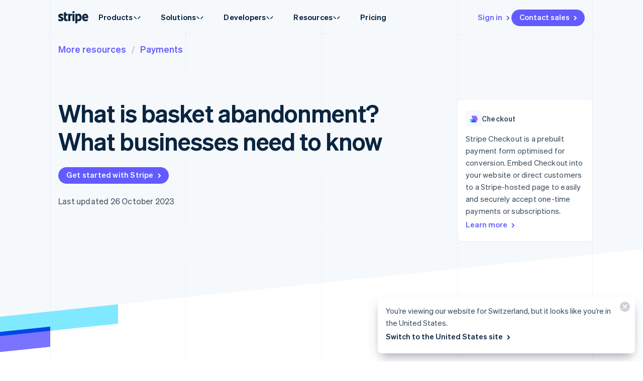

--- FILE ---
content_type: text/javascript; charset=utf-8
request_url: https://b.stripecdn.com/mkt-statics-srv/assets/v1-chunk-KWARAS4N.js
body_size: 260
content:
var q=Object.create;var h=Object.defineProperty,r=Object.defineProperties,s=Object.getOwnPropertyDescriptor,t=Object.getOwnPropertyDescriptors,u=Object.getOwnPropertyNames,g=Object.getOwnPropertySymbols,m=Object.getPrototypeOf,k=Object.prototype.hasOwnProperty,n=Object.prototype.propertyIsEnumerable,v=Reflect.get;var x=Math.pow,l=(a,b,c)=>b in a?h(a,b,{enumerable:!0,configurable:!0,writable:!0,value:c}):a[b]=c,y=(a,b)=>{for(var c in b||(b={}))k.call(b,c)&&l(a,c,b[c]);if(g)for(var c of g(b))n.call(b,c)&&l(a,c,b[c]);return a},z=(a,b)=>r(a,t(b));var A=(a,b)=>{var c={};for(var d in a)k.call(a,d)&&b.indexOf(d)<0&&(c[d]=a[d]);if(a!=null&&g)for(var d of g(a))b.indexOf(d)<0&&n.call(a,d)&&(c[d]=a[d]);return c};var B=(a,b)=>()=>(a&&(b=a(a=0)),b);var C=(a,b)=>()=>(b||a((b={exports:{}}).exports,b),b.exports),D=(a,b)=>{for(var c in b)h(a,c,{get:b[c],enumerable:!0})},w=(a,b,c,d)=>{if(b&&typeof b=="object"||typeof b=="function")for(let e of u(b))!k.call(a,e)&&e!==c&&h(a,e,{get:()=>b[e],enumerable:!(d=s(b,e))||d.enumerable});return a};var E=(a,b,c)=>(c=a!=null?q(m(a)):{},w(b||!a||!a.__esModule?h(c,"default",{value:a,enumerable:!0}):c,a));var F=(a,b,c)=>v(m(a),c,b);var G=(a,b,c)=>new Promise((d,e)=>{var o=f=>{try{i(c.next(f))}catch(j){e(j)}},p=f=>{try{i(c.throw(f))}catch(j){e(j)}},i=f=>f.done?d(f.value):Promise.resolve(f.value).then(o,p);i((c=c.apply(a,b)).next())});export{x as a,y as b,z as c,A as d,B as e,C as f,D as g,E as h,F as i,G as j};
